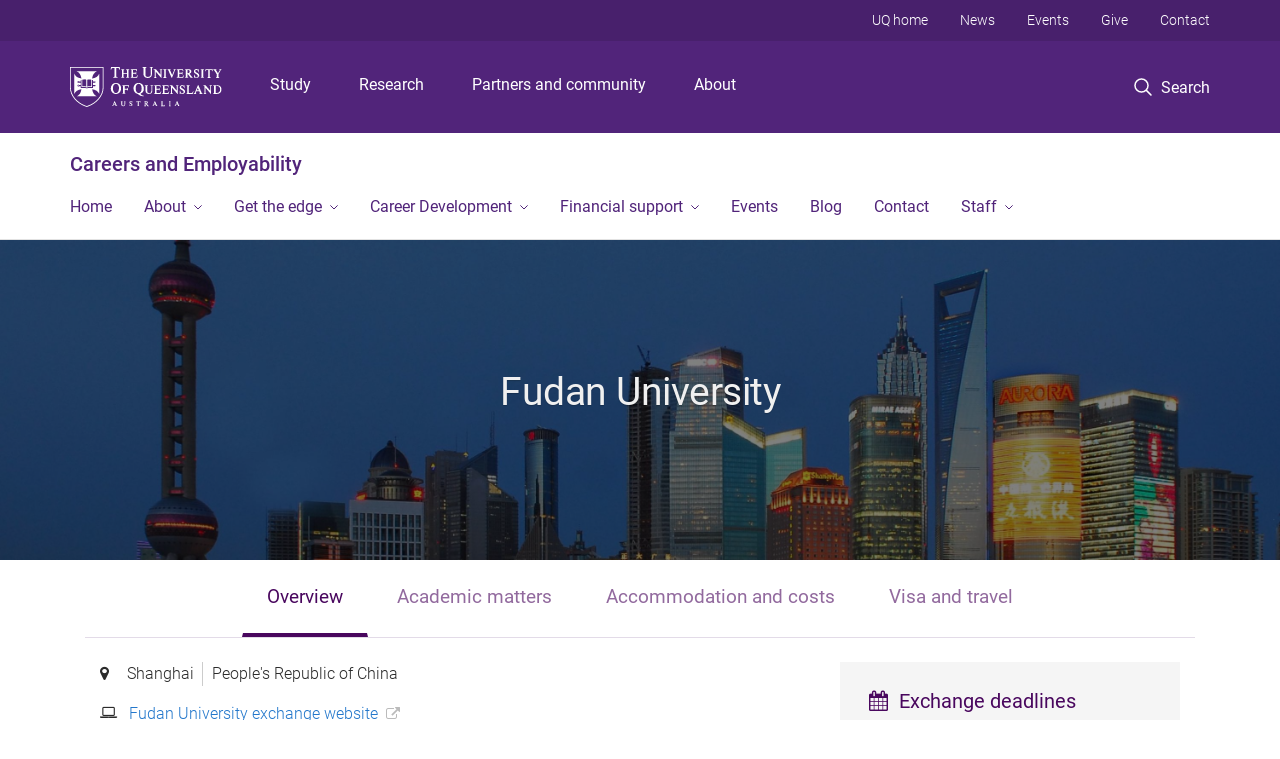

--- FILE ---
content_type: text/html; charset=utf-8
request_url: https://employability.uq.edu.au/host/fudan-university
body_size: 17927
content:
<!DOCTYPE html>
<!--[if lt IE 7]> <html class="lt-ie9 lt-ie8 lt-ie7" lang="en" dir="ltr"> <![endif]-->
<!--[if IE 7]> <html class="lte-ie7 lt-ie9 lt-ie8" lang="en" dir="ltr"> <![endif]-->
<!--[if IE 8]> <html class="lte-ie8 lt-ie9" lang="en" dir="ltr"> <![endif]-->
<!--[if lte IE 9]> <html class="lte-ie9" lang="en" dir="ltr"> <![endif]-->
<!--[if gt IE 9]><!--> <html xmlns="http://www.w3.org/1999/xhtml" lang="en" dir="ltr"> <!--<![endif]-->
<head>
  <meta http-equiv="Content-Type" content="text/html; charset=utf-8" />
<link rel="shortcut icon" href="https://employability.uq.edu.au/sites/all/themes/custom/uq_standard/favicon.ico" type="image/vnd.microsoft.icon" />
<meta name="viewport" content="width=device-width,initial-scale=1" />
<link rel="apple-touch-icon" href="https://static.uq.net.au/v4/logos/corporate/uq-apple-touch-icon.png" type="image/png" />
<meta name="generator" content="Drupal 7 (https://www.drupal.org)" />
<link rel="canonical" href="https://employability.uq.edu.au/host/fudan-university" />
<link rel="shortlink" href="https://employability.uq.edu.au/node/6377" />
<meta property="og:title" content="Fudan University" />
<meta property="og:updated_time" content="2025-11-12T10:51:53+10:00" />
<meta property="article:published_time" content="2018-05-03T10:06:32+10:00" />
<meta property="article:modified_time" content="2025-11-12T10:51:53+10:00" />
<meta name="msvalidate.01" content="1D347AB66A45715B5302E84A9FACA1F6" />
  <title>Fudan University - Careers and Employability - University of Queensland</title>
  <style type="text/css" media="all">
@import url("https://employability.uq.edu.au/sites/all/modules/contrib/field_hidden/field_hidden.css?t0lwrx");
@import url("https://employability.uq.edu.au/sites/all/modules/custom/uq_components/core/uq_snippets/uq_snippets.css?t0lwrx");
@import url("https://employability.uq.edu.au/modules/user/user.css?t0lwrx");
@import url("https://employability.uq.edu.au/sites/all/modules/contrib/video_filter/video_filter.css?t0lwrx");
@import url("https://employability.uq.edu.au/sites/all/modules/custom/uq_components/components/uq_panel_feature/css/style.css?t0lwrx");
@import url("https://employability.uq.edu.au/sites/all/modules/contrib/ckeditor_image2/ckeditor_image2.theme.css?t0lwrx");
</style>
<style type="text/css" media="all">
@import url("https://employability.uq.edu.au/sites/all/modules/contrib/panels/css/panels.css?t0lwrx");
@import url("https://employability.uq.edu.au/sites/all/modules/contrib/taxonomy_access/taxonomy_access.css?t0lwrx");
</style>
<link type="text/css" rel="stylesheet" href="https://static.uq.net.au/v6/fonts/Roboto/roboto.css" media="all" />
<link type="text/css" rel="stylesheet" href="https://static.uq.net.au/latest/css/uqds_uq-standard.css?t0lwrx" media="all" />
<style type="text/css" media="all">
@import url("https://employability.uq.edu.au/sites/all/themes/custom/uq_standard/css/styles.css?t0lwrx");
</style>
<style type="text/css" media="print">
@import url("https://employability.uq.edu.au/sites/all/themes/custom/uq_standard/css/print.css?t0lwrx");
</style>
  <!--[if lt IE 9]>
  <script src="/sites/all/themes/custom/uq_standard/bower_components/html5shiv/dist/html5shiv.min.js"></script>
  <script src="/sites/all/themes/custom/uq_standard/bower_components/respond/dest/respond.min.js"></script>
  <![endif]-->
  <script type="text/javascript">
<!--//--><![CDATA[//><!--
(function(i,s,o,g,r,a,m){i["GoogleAnalyticsObject"]=r;i[r]=i[r]||function(){(i[r].q=i[r].q||[]).push(arguments)},i[r].l=1*new Date();a=s.createElement(o),m=s.getElementsByTagName(o)[0];a.async=1;a.src=g;m.parentNode.insertBefore(a,m)})(window,document,"script","https://www.google-analytics.com/analytics.js","ga");ga("create", "UA-1590516-1", {"cookieDomain":"auto"});ga("require", "linkid", "linkid.js");ga("set", "anonymizeIp", true);ga("send", "pageview");
//--><!]]>
</script>
</head>
<body class="html not-front not-logged-in no-sidebars page-node page-node- page-node-6377 node-type-uq-university-profile university-profile" >
  <div class="skip-link">
    <a href="#main-menu" tabindex="1" class="skip-link__link element-invisible element-focusable">Skip to menu</a>
    <a href="#main-content" class="skip-link__link element-invisible element-focusable">Skip to content</a>
    <a href="#site-footer" class="skip-link__link element-invisible element-focusable">Skip to footer</a>
  </div>
    <div class="region region-page-top">
    <noscript aria-hidden="true"><iframe src="https://www.googletagmanager.com/ns.html?id=GTM-NC7M38Q"
 height="0" width="0" style="display:none;visibility:hidden"></iframe></noscript>
  </div>
  
  

<header class="uq-header" data-gtm-category="Header">
  <div class="uq-header__container">
    <div class="uq-header__menu-toggle">
      <button type="button" class="nav-primary__toggle nav-primary__menu-toggle slide-menu__control"
        data-target="global-mobile-nav" data-action="toggle">Menu
      </button>
    </div>
    <div class="uq-header__logo">
      <a class="logo--large" href="https://www.uq.edu.au/">
        <img alt="The University of Queensland"
          src="https://static.uq.net.au/v11/logos/corporate/uq-logo--reversed.svg">
      </a>
    </div>
    <div class="uq-header__nav-primary" data-gtm-category="Primary header">
      <nav class="uq-header__nav-primary-container" aria-label="primary navigation">
        <ul class="uq-header__nav-primary-list">
                    <li class="uq-header__nav-primary-item"><a
              class="uq-header__nav-primary-link"
              href="https://study.uq.edu.au/"
              data-gtm-label="Study">Study</a>
            
          </li>
                    <li class="uq-header__nav-primary-item"><a
              class="uq-header__nav-primary-link"
              href="https://research.uq.edu.au/"
              data-gtm-label="Research">Research</a>
            
          </li>
                    <li class="uq-header__nav-primary-item"><a
              class="uq-header__nav-primary-link"
              href="https://partners-community.uq.edu.au"
              data-gtm-label="Partners and community">Partners and community</a>
            
          </li>
                    <li class="uq-header__nav-primary-item"><a
              class="uq-header__nav-primary-link"
              href="https://about.uq.edu.au/"
              data-gtm-label="About">About</a>
            
          </li>
                  </ul>
      </nav>
    </div>
    <div class="uq-header__search-toggle" data-gtm-category="Search">
      <button class="nav-primary__toggle nav-primary__search-toggle" data-gtm-action="Toggle">
        <div class="search-toggle__label">Search</div>
      </button>
    </div>
  </div>

  <!-- Mobile only navigation -->
  <nav class="slide-menu global-mobile-nav" id="global-mobile-nav" aria-label="primary navigation mobile">
    <div class="uq-site-header__title-container">
      <div class="uq-site-header__title-container__left">
        <a href="/" class="uq-site-header__title">Careers and Employability</a>
      </div>
    </div>
    <ul>
      <!-- site specific navigation -->
              <li data-gtm-category="Main navigation">
          <a href="/home" class="slide-menu__control"
            data-gtm-category="UQ Header"
            data-gtm-label="Home"
            aria-haspopup="true"
            aria-expanded="false"
            >
            Home          </a>
                    </li>
              <li data-gtm-category="Main navigation">
          <a href="/about" class="slide-menu__control"
            data-gtm-category="UQ Header"
            data-gtm-label="About"
            aria-haspopup="true"
            aria-expanded="false"
            >
            About          </a>
                          <ul>
                                                <li class='first__overview'>
                  <a href="/about" class="global-mobile-nav__audience-link slide-menu__control"
                      data-gtm-category="UQ Header"
                      data-gtm-label="About"
                      >
                      About                    </a>
                  </li>
                                                                              <li>
                        <a
                          href="https://employability.uq.edu.au/about/employability-framework"
                          data-gtm-label="The Employability Framework > The Employability Framework"
                        >
                          The Employability Framework                        </a>
                      </li>
                                                                              <li>
                        <a
                          href="/award"
                          data-gtm-label="Employability Award > Employability Award"
                        >
                          Employability Award                        </a>
                      </li>
                                                                              <li>
                        <a
                          href="/about/online-employability-course"
                          data-gtm-label="Online employability course > Online employability course"
                        >
                          Online employability course                        </a>
                      </li>
                                                                              <li>
                        <a
                          href="https://employers.careerhub.uq.edu.au/"
                          data-gtm-label="For employers > For employers"
                        >
                          For employers                        </a>
                      </li>
                                                                                                                          </ul>
                    </li>
              <li data-gtm-category="Main navigation">
          <a href="/get-the-edge" class="slide-menu__control"
            data-gtm-category="UQ Header"
            data-gtm-label="Get the edge"
            aria-haspopup="true"
            aria-expanded="false"
            >
            Get the edge          </a>
                          <ul>
                                                <li class='first__overview'>
                  <a href="/get-the-edge" class="global-mobile-nav__audience-link slide-menu__control"
                      data-gtm-category="UQ Header"
                      data-gtm-label="Get the edge"
                      >
                      Get the edge                    </a>
                  </li>
                                                                              <li>
                        <a
                          href="/internships"
                          data-gtm-label="Internships > Internships"
                        >
                          Internships                        </a>
                      </li>
                                                                              <li>
                        <a
                          href="/global-experiences"
                          data-gtm-label="Global Experiences > Global Experiences"
                        >
                          Global Experiences                        </a>
                      </li>
                                                                              <li>
                        <a
                          href="https://employability.uq.edu.au/student-staff-partnerships"
                          data-gtm-label="Student-Staff Partnerships > Student-Staff Partnerships"
                        >
                          Student-Staff Partnerships                        </a>
                      </li>
                                                                              <li>
                        <a
                          href="/summer-winter-research"
                          data-gtm-label="Research Experiences > Research Experiences"
                        >
                          Research Experiences                        </a>
                      </li>
                                                                              <li>
                        <a
                          href="https://my.uq.edu.au/mentoring"
                          data-gtm-label="Mentoring > Mentoring"
                        >
                          Mentoring                        </a>
                      </li>
                                                                              <li>
                        <a
                          href="/volunteering"
                          data-gtm-label="Volunteering > Volunteering"
                        >
                          Volunteering                        </a>
                      </li>
                                                                              <li>
                        <a
                          href="https://employability.uq.edu.au/digital-enrichment-badges"
                          data-gtm-label="Digital Enrichment Badges > Digital Enrichment Badges"
                        >
                          Digital Enrichment Badges                        </a>
                      </li>
                                                                              <li>
                        <a
                          href="https://employability.uq.edu.au/global-enrichment-experiences"
                          data-gtm-label="Global Enrichment Experiences > Global Enrichment Experiences"
                        >
                          Global Enrichment Experiences                        </a>
                      </li>
                                                                              <li>
                        <a
                          href="https://employability.uq.edu.au/student-representation"
                          data-gtm-label="Student Representation > Student Representation"
                        >
                          Student Representation                        </a>
                      </li>
                                                                              <li>
                        <a
                          href="https://employability.uq.edu.au/student-voice"
                          data-gtm-label="Student Voice > Student Voice"
                        >
                          Student Voice                        </a>
                      </li>
                                                                                                                          </ul>
                    </li>
              <li data-gtm-category="Main navigation">
          <a href="/career-development" class="slide-menu__control"
            data-gtm-category="UQ Header"
            data-gtm-label="Career Development"
            aria-haspopup="true"
            aria-expanded="false"
            >
            Career Development          </a>
                          <ul>
                                                <li class='first__overview'>
                  <a href="/career-development" class="global-mobile-nav__audience-link slide-menu__control"
                      data-gtm-category="UQ Header"
                      data-gtm-label="Career Development"
                      >
                      Career Development                    </a>
                  </li>
                                                                              <li>
                        <a
                          href="/career-development/plan-your-career"
                          data-gtm-label="Plan your career journey > Plan your career journey"
                        >
                          Plan your career journey                        </a>
                      </li>
                                                                              <li>
                        <a
                          href="/career-development/experiences-and-work"
                          data-gtm-label="Experiences and work > Experiences and work"
                        >
                          Experiences and work                        </a>
                      </li>
                                                                              <li>
                        <a
                          href="/career-development/recruitment-process"
                          data-gtm-label="Recruitment Process > Recruitment Process"
                        >
                          Recruitment Process                        </a>
                      </li>
                                                                              <li>
                        <a
                          href="/career-development/industry-connections"
                          data-gtm-label="Industry connections > Industry connections"
                        >
                          Industry connections                        </a>
                      </li>
                                                                              <li>
                        <a
                          href="https://employability.uq.edu.au/get-experiences/work-experience/diversityhub"
                          data-gtm-label="DiversityHub > DiversityHub"
                        >
                          DiversityHub                        </a>
                      </li>
                                                                              <li>
                        <a
                          href="https://employability.uq.edu.au/career-development/my-career-adviser"
                          data-gtm-label="My Career Adviser > My Career Adviser"
                        >
                          My Career Adviser                        </a>
                      </li>
                                                                              <li>
                        <a
                          href="https://employability.uq.edu.au/cuppaandcareers"
                          data-gtm-label="Cuppa and Careers > Cuppa and Careers"
                        >
                          Cuppa and Careers                        </a>
                      </li>
                                                                              <li>
                        <a
                          href="/career-development/events"
                          data-gtm-label="Events and Workshops > Events and Workshops"
                        >
                          Events and Workshops                        </a>
                      </li>
                                                                                                                          </ul>
                    </li>
              <li data-gtm-category="Main navigation">
          <a href="/financial-support" class="slide-menu__control"
            data-gtm-category="UQ Header"
            data-gtm-label="Financial support"
            aria-haspopup="true"
            aria-expanded="false"
            >
            Financial support          </a>
                          <ul>
                                                <li class='first__overview'>
                  <a href="/financial-support" class="global-mobile-nav__audience-link slide-menu__control"
                      data-gtm-category="UQ Header"
                      data-gtm-label="Financial support"
                      >
                      Financial support                    </a>
                  </li>
                                                                              <li>
                        <a
                          href="https://my.uq.edu.au/information-and-services/manage-my-program/fees-payments-and-refunds/fees-and-loans-domestic-students/os-help"
                          data-gtm-label="OS-HELP Loan > OS-HELP Loan"
                        >
                          OS-HELP Loan                        </a>
                      </li>
                                                                              <li>
                        <a
                          href="/exchange-funding"
                          data-gtm-label="Student exchange funding > Student exchange funding"
                        >
                          Student exchange funding                        </a>
                      </li>
                                                                              <li>
                        <a
                          href="/financial-support/costs-and-funding-short-term-experiences"
                          data-gtm-label="Short-Term Experience Funding > Short-Term Experience Funding"
                        >
                          Short-Term Experience Funding                        </a>
                      </li>
                                                                              <li>
                        <a
                          href="/financial-support/new-colombo-plan-funding"
                          data-gtm-label="New Colombo Plan Funding > New Colombo Plan Funding"
                        >
                          New Colombo Plan Funding                        </a>
                      </li>
                                                                                                                          </ul>
                    </li>
              <li data-gtm-category="Main navigation">
          <a href="/events" class="slide-menu__control"
            data-gtm-category="UQ Header"
            data-gtm-label="Events"
            aria-haspopup="true"
            aria-expanded="false"
            >
            Events          </a>
                    </li>
              <li data-gtm-category="Main navigation">
          <a href="/news" class="slide-menu__control"
            data-gtm-category="UQ Header"
            data-gtm-label="Blog"
            aria-haspopup="true"
            aria-expanded="false"
            >
            Blog          </a>
                    </li>
              <li data-gtm-category="Main navigation">
          <a href="/contact" class="slide-menu__control"
            data-gtm-category="UQ Header"
            data-gtm-label="Contact"
            aria-haspopup="true"
            aria-expanded="false"
            >
            Contact          </a>
                    </li>
              <li data-gtm-category="Main navigation">
          <a href="https://employability.uq.edu.au/staff-information" class="slide-menu__control"
            data-gtm-category="UQ Header"
            data-gtm-label="Staff"
            aria-haspopup="true"
            aria-expanded="false"
            >
            Staff          </a>
                          <ul>
                                                <li class='first__overview'>
                  <a href="https://employability.uq.edu.au/staff-information" class="global-mobile-nav__audience-link slide-menu__control"
                      data-gtm-category="UQ Header"
                      data-gtm-label="Staff"
                      >
                      Staff                    </a>
                  </li>
                                                                              <li>
                        <a
                          href="https://employability.uq.edu.au/staff/embed-career-development"
                          data-gtm-label="Career Development Embedding Request > Career Development Embedding Request"
                        >
                          Career Development Embedding Request                        </a>
                      </li>
                                                                              <li>
                        <a
                          href="https://employability.uq.edu.au/staff/work-integrated-learning-NEW"
                          data-gtm-label="Work Integrated Learning (WIL) - for staff > Work Integrated Learning (WIL) - for staff"
                        >
                          Work Integrated Learning (WIL) - for staff                        </a>
                      </li>
                                                                                                                          </ul>
                    </li>
            <!-- END : site specific navigation -->
            <li class="uq-header__newglobal-nav-item" data-gtm-category="Primary header">
        <a class="uq-header__newglobal-nav-link slide-menu__control"
          href="https://study.uq.edu.au/">Study</a>
              </li>
            <li class="uq-header__newglobal-nav-item" data-gtm-category="Primary header">
        <a class="uq-header__newglobal-nav-link slide-menu__control"
          href="https://research.uq.edu.au/">Research</a>
              </li>
            <li class="uq-header__newglobal-nav-item" data-gtm-category="Primary header">
        <a class="uq-header__newglobal-nav-link slide-menu__control"
          href="https://partners-community.uq.edu.au">Partners and community</a>
              </li>
            <li class="uq-header__newglobal-nav-item" data-gtm-category="Primary header">
        <a class="uq-header__newglobal-nav-link slide-menu__control"
          href="https://about.uq.edu.au/">About</a>
              </li>
                  <li class="uq-header__nav-secondary-item" data-gtm-category="Secondary header">
        <a class="uq-header__nav-secondary-link" href="https://www.uq.edu.au/">UQ home</a>
      </li>
            <li class="uq-header__nav-secondary-item" data-gtm-category="Secondary header">
        <a class="uq-header__nav-secondary-link" href="https://www.uq.edu.au/news/">News</a>
      </li>
            <li class="uq-header__nav-secondary-item" data-gtm-category="Secondary header">
        <a class="uq-header__nav-secondary-link" href="https://www.uq.edu.au/uq-events">Events</a>
      </li>
            <li class="uq-header__nav-secondary-item" data-gtm-category="Secondary header">
        <a class="uq-header__nav-secondary-link" href="https://alumni.uq.edu.au/giving/">Give</a>
      </li>
            <li class="uq-header__nav-secondary-item" data-gtm-category="Secondary header">
        <a class="uq-header__nav-secondary-link" href="https://contacts.uq.edu.au/">Contact</a>
      </li>
          </ul>
  </nav>
  <div class="uq-header__search" data-gtm-category="Search">
    <div class="uq-header__search-container">
      <form action="https://search.uq.edu.au/" method="get" data-gtm-action="Text search" data-gtm-form-action="">
        <fieldset>
          <div class="uq-header__search-query">
            <label for="edit-q" class="visually-hidden uq-header__search-query-label">Search term</label>
            <input type="text" id="edit-q" name="q" value="" maxlength="128" placeholder="Search by keyword" class="uq-header__search-query-input" data-gtm-trigger="change" data-gtm-form-search="">
            <span class="uq-header__search-query-button">
              <input type="submit" name="op" value="Search" class="uq-header__search-query-submit" data-gtm-trigger="click">
            </span>

                        <input type="hidden" value="https://employability.uq.edu.au" name="as_sitesearch" id="edit-as_sitesearch-on">
          </div>
        </fieldset>
      </form>
    </div>
  </div>
  <div class="uq-header__nav-secondary">
    <nav class="uq-header__nav-secondary-container">
      <ul class="uq-header__nav-secondary-list">
                <li class="uq-header__nav-secondary-item">
          <a
            href="https://www.uq.edu.au/"
            class="uq-header__nav-secondary-link"
            data-gtm-category="Secondary header"
            data-gtm-label="UQ home"
          >
            UQ home          </a>
        </li>
                <li class="uq-header__nav-secondary-item">
          <a
            href="https://www.uq.edu.au/news/"
            class="uq-header__nav-secondary-link"
            data-gtm-category="Secondary header"
            data-gtm-label="News"
          >
            News          </a>
        </li>
                <li class="uq-header__nav-secondary-item">
          <a
            href="https://www.uq.edu.au/uq-events"
            class="uq-header__nav-secondary-link"
            data-gtm-category="Secondary header"
            data-gtm-label="Events"
          >
            Events          </a>
        </li>
                <li class="uq-header__nav-secondary-item">
          <a
            href="https://alumni.uq.edu.au/giving/"
            class="uq-header__nav-secondary-link"
            data-gtm-category="Secondary header"
            data-gtm-label="Give"
          >
            Give          </a>
        </li>
                <li class="uq-header__nav-secondary-item">
          <a
            href="https://contacts.uq.edu.au/"
            class="uq-header__nav-secondary-link"
            data-gtm-category="Secondary header"
            data-gtm-label="Contact"
          >
            Contact          </a>
        </li>
              </ul>
    </nav>
  </div>
</header>

  <div class="uq-site-header">
  <div class="uq-site-header__title-container">
    <div class="uq-site-header__title-container__left">
      <a href="/" class="uq-site-header__title">Careers and Employability</a>
    </div>
    <div class="uq-site-header__title-container__right">
      <button class="uq-site-header__navigation-toggle jsNavToggle" data-gtm-action="Toggle">Menu</button>
    </div>
  </div>
  <div class="uq-site-header__navigation-container">
    <nav class="uq-site-header__navigation" aria-label="Site navigation" id="jsNav">
      <ul class="uq-site-header__navigation__list uq-site-header__navigation__list--level-1">
                <li class="uq-site-header__navigation__list-item
                            ">
          <a href="/home" aria-haspopup="true" aria-expanded="false"
            class="uq-site-header__navigation__list-link">
            Home          </a>
                  </li>
                <li class="uq-site-header__navigation__list-item
              uq-site-header__navigation__list-item--has-subnav              ">
          <a href="/about" aria-haspopup="true" aria-expanded="false"
            class="uq-site-header__navigation__list-link">
            About          </a>
                    <button class="uq-site-header__navigation__sub-toggle" data-gtm-action="Toggle"><span
              class="visually-hidden">Show About sub-navigation</span></button>
          <ul class="uq-site-header__navigation__list uq-site-header__navigation__list--level-2"
            aria-label="Study sub-navigation">
                                          <li class="uq-site-header__navigation__list-item">
                  <a href="https://employability.uq.edu.au/about/employability-framework">
                    The Employability Framework                  </a>
                </li>
                                                        <li class="uq-site-header__navigation__list-item">
                  <a href="/award">
                    Employability Award                  </a>
                </li>
                                                        <li class="uq-site-header__navigation__list-item">
                  <a href="/about/online-employability-course">
                    Online employability course                  </a>
                </li>
                                                        <li class="uq-site-header__navigation__list-item">
                  <a href="https://employers.careerhub.uq.edu.au/">
                    For employers                  </a>
                </li>
                                                                                        </ul>
                  </li>
                <li class="uq-site-header__navigation__list-item
              uq-site-header__navigation__list-item--has-subnav              ">
          <a href="/get-the-edge" aria-haspopup="true" aria-expanded="false"
            class="uq-site-header__navigation__list-link">
            Get the edge          </a>
                    <button class="uq-site-header__navigation__sub-toggle" data-gtm-action="Toggle"><span
              class="visually-hidden">Show Get the edge sub-navigation</span></button>
          <ul class="uq-site-header__navigation__list uq-site-header__navigation__list--level-2"
            aria-label="Study sub-navigation">
                                          <li class="uq-site-header__navigation__list-item">
                  <a href="/internships">
                    Internships                  </a>
                </li>
                                                        <li class="uq-site-header__navigation__list-item">
                  <a href="/global-experiences">
                    Global Experiences                  </a>
                </li>
                                                        <li class="uq-site-header__navigation__list-item">
                  <a href="https://employability.uq.edu.au/student-staff-partnerships">
                    Student-Staff Partnerships                  </a>
                </li>
                                                        <li class="uq-site-header__navigation__list-item">
                  <a href="/summer-winter-research">
                    Research Experiences                  </a>
                </li>
                                                        <li class="uq-site-header__navigation__list-item">
                  <a href="https://my.uq.edu.au/mentoring">
                    Mentoring                  </a>
                </li>
                                                        <li class="uq-site-header__navigation__list-item">
                  <a href="/volunteering">
                    Volunteering                  </a>
                </li>
                                                        <li class="uq-site-header__navigation__list-item">
                  <a href="https://employability.uq.edu.au/digital-enrichment-badges">
                    Digital Enrichment Badges                  </a>
                </li>
                                                        <li class="uq-site-header__navigation__list-item">
                  <a href="https://employability.uq.edu.au/global-enrichment-experiences">
                    Global Enrichment Experiences                  </a>
                </li>
                                                        <li class="uq-site-header__navigation__list-item">
                  <a href="https://employability.uq.edu.au/student-representation">
                    Student Representation                  </a>
                </li>
                                                        <li class="uq-site-header__navigation__list-item">
                  <a href="https://employability.uq.edu.au/student-voice">
                    Student Voice                  </a>
                </li>
                                                                                        </ul>
                  </li>
                <li class="uq-site-header__navigation__list-item
              uq-site-header__navigation__list-item--has-subnav              ">
          <a href="/career-development" aria-haspopup="true" aria-expanded="false"
            class="uq-site-header__navigation__list-link">
            Career Development          </a>
                    <button class="uq-site-header__navigation__sub-toggle" data-gtm-action="Toggle"><span
              class="visually-hidden">Show Career Development sub-navigation</span></button>
          <ul class="uq-site-header__navigation__list uq-site-header__navigation__list--level-2"
            aria-label="Study sub-navigation">
                                          <li class="uq-site-header__navigation__list-item">
                  <a href="/career-development/plan-your-career">
                    Plan your career journey                  </a>
                </li>
                                                        <li class="uq-site-header__navigation__list-item">
                  <a href="/career-development/experiences-and-work">
                    Experiences and work                  </a>
                </li>
                                                        <li class="uq-site-header__navigation__list-item">
                  <a href="/career-development/recruitment-process">
                    Recruitment Process                  </a>
                </li>
                                                        <li class="uq-site-header__navigation__list-item">
                  <a href="/career-development/industry-connections">
                    Industry connections                  </a>
                </li>
                                                        <li class="uq-site-header__navigation__list-item">
                  <a href="https://employability.uq.edu.au/get-experiences/work-experience/diversityhub">
                    DiversityHub                  </a>
                </li>
                                                        <li class="uq-site-header__navigation__list-item">
                  <a href="https://employability.uq.edu.au/career-development/my-career-adviser">
                    My Career Adviser                  </a>
                </li>
                                                        <li class="uq-site-header__navigation__list-item">
                  <a href="https://employability.uq.edu.au/cuppaandcareers">
                    Cuppa and Careers                  </a>
                </li>
                                                        <li class="uq-site-header__navigation__list-item">
                  <a href="/career-development/events">
                    Events and Workshops                  </a>
                </li>
                                                                                        </ul>
                  </li>
                <li class="uq-site-header__navigation__list-item
              uq-site-header__navigation__list-item--has-subnav              ">
          <a href="/financial-support" aria-haspopup="true" aria-expanded="false"
            class="uq-site-header__navigation__list-link">
            Financial support          </a>
                    <button class="uq-site-header__navigation__sub-toggle" data-gtm-action="Toggle"><span
              class="visually-hidden">Show Financial support sub-navigation</span></button>
          <ul class="uq-site-header__navigation__list uq-site-header__navigation__list--level-2"
            aria-label="Study sub-navigation">
                                          <li class="uq-site-header__navigation__list-item">
                  <a href="https://my.uq.edu.au/information-and-services/manage-my-program/fees-payments-and-refunds/fees-and-loans-domestic-students/os-help">
                    OS-HELP Loan                  </a>
                </li>
                                                        <li class="uq-site-header__navigation__list-item">
                  <a href="/exchange-funding">
                    Student exchange funding                  </a>
                </li>
                                                        <li class="uq-site-header__navigation__list-item">
                  <a href="/financial-support/costs-and-funding-short-term-experiences">
                    Short-Term Experience Funding                  </a>
                </li>
                                                        <li class="uq-site-header__navigation__list-item">
                  <a href="/financial-support/new-colombo-plan-funding">
                    New Colombo Plan Funding                  </a>
                </li>
                                                                                        </ul>
                  </li>
                <li class="uq-site-header__navigation__list-item
                            ">
          <a href="/events" aria-haspopup="true" aria-expanded="false"
            class="uq-site-header__navigation__list-link">
            Events          </a>
                  </li>
                <li class="uq-site-header__navigation__list-item
                            ">
          <a href="/news" aria-haspopup="true" aria-expanded="false"
            class="uq-site-header__navigation__list-link">
            Blog          </a>
                  </li>
                <li class="uq-site-header__navigation__list-item
                            ">
          <a href="/contact" aria-haspopup="true" aria-expanded="false"
            class="uq-site-header__navigation__list-link">
            Contact          </a>
                  </li>
                <li class="uq-site-header__navigation__list-item
              uq-site-header__navigation__list-item--has-subnav              ">
          <a href="https://employability.uq.edu.au/staff-information" aria-haspopup="true" aria-expanded="false"
            class="uq-site-header__navigation__list-link">
            Staff          </a>
                    <button class="uq-site-header__navigation__sub-toggle" data-gtm-action="Toggle"><span
              class="visually-hidden">Show Staff sub-navigation</span></button>
          <ul class="uq-site-header__navigation__list uq-site-header__navigation__list--level-2"
            aria-label="Study sub-navigation">
                                          <li class="uq-site-header__navigation__list-item">
                  <a href="https://employability.uq.edu.au/staff/embed-career-development">
                    Career Development Embedding Request                  </a>
                </li>
                                                        <li class="uq-site-header__navigation__list-item">
                  <a href="https://employability.uq.edu.au/staff/work-integrated-learning-NEW">
                    Work Integrated Learning (WIL) - for staff                  </a>
                </li>
                                                                                        </ul>
                  </li>
              </ul>
    </nav>
  </div>
</div>

<div class="page">
  
  
    <a id="main-content"></a>
  <div class="page__content clearfix">
      <div class="region region-content">
    <div id="block-system-main" class="block block-system">

    
  <div class="content" class="block__content">
    
  <div class="layout-region__top">
    <div class="panel-pane pane-node-content"  >
  
    

<div class="panel-pane__content">
  <div class="hero-banner node node-uq-university-profile hero-banner--university-profile hero-banner--dark-tint hero-banner--thin view-mode-hero_banner" style="background-image: url('/files/44840/PRC_Shanghai1.jpg');">
  <div class="hero-banner__container">
    <div class="hero-banner__content">
            <div class="hero-banner__title"><div class="field field-name-title field-type-ds field-label-hidden"><div class="field-items"><div class="field-item even"><h1>Fudan University</h1></div></div></div></div>
      
          </div>
  </div>
</div>
</div>


</div>
  </div>

  <div class="row">
    <div class="layout-region__main large-12 columns"><div class="panel-pane pane-block pane-quicktabs-uq-university-profile-tabs"  >
  
    

<div class="panel-pane__content">
  <div  id="quicktabs-uq_university_profile_tabs" class="quicktabs-style-uq-basic tabs--foundation tabs--centered tabs--content-row tabs--space-content tabs--0 tabs--0 tabs--0"><ul class="tabs tabs__list" role="tablist" data-tab="" data-options=""><li role="presentation" class="tab-title tabs-list__tab tab--overview first" aria-selected="false" aria-controls="qt-uq_university_profile_tabs-foundation-tabs-0" tabindex="0"><a  href="#qt-uq_university_profile_tabs-foundation-tabs-1" class="tabs__link" role="tab">Overview</a></li>
<li role="presentation" class="tab-title tabs-list__tab tab--academic-matters" aria-selected="false" aria-controls="qt-uq_university_profile_tabs-foundation-tabs-1" tabindex="0"><a  href="#qt-uq_university_profile_tabs-foundation-tabs-2" class="tabs__link" role="tab">Academic matters</a></li>
<li role="presentation" class="tab-title tabs-list__tab tab--accommodation-and-costs" aria-selected="false" aria-controls="qt-uq_university_profile_tabs-foundation-tabs-2" tabindex="0"><a  href="#qt-uq_university_profile_tabs-foundation-tabs-3" class="tabs__link" role="tab">Accommodation and costs</a></li>
<li role="presentation" class="tab-title tabs-list__tab tab--visa-and-travel last" aria-selected="false" aria-controls="qt-uq_university_profile_tabs-foundation-tabs-3" tabindex="0"><a  href="#qt-uq_university_profile_tabs-foundation-tabs-4" class="tabs__link" role="tab">Visa and travel</a></li>
</ul><div class="tabs-content tabs__content"><div  id="qt-uq_university_profile_tabs-foundation-tabs-1" class="content tab__content" role="tabpanel"><div id="block-panels-mini-uq-university-profile-overview" class="block block-panels-mini">

    
  <div class="content" class="block__content">
    

  <div class="row">
    <div class="layout-region__main large-8 columns"><div class="panel-pane pane-entity-field pane-node-field-uq-university-city university-profile__city"  >
  
    

<div class="panel-pane__content">
  <div class="field field-name-field-uq-university-city field-type-text field-label-hidden"><div class="field-items"><div class="field-item even">Shanghai</div></div></div></div>


</div>
<div class="panel-separator"></div><div class="panel-pane pane-entity-field pane-node-field-uq-university-country university-profile__country"  >
  
    

<div class="panel-pane__content">
  People&#039;s Republic of China</div>


</div>
<div class="panel-separator"></div><div class="panel-pane pane-entity-field pane-node-field-uq-university-website university-profile__website"  >
  
    

<div class="panel-pane__content">
  <a href="http://www.fao.fudan.edu.cn/15877/list.htm" class="link--external" rel="nofollow" target="_blank">Fudan University exchange website</a></div>


</div>
<div class="panel-separator"></div><div class="panel-pane pane-custom pane-1 university-profile__u21-link"  >
  
    

<div class="panel-pane__content">
  <p><a class="link--external" href="http://www.universitas21.com/" rel="external">Universitas 21</a></p></div>


</div>
<div class="panel-separator"></div><div class="panel-pane pane-entity-field pane-node-field-uq-university-language university-profile__languages"  >
  
      <div class="panel-pane__title">
    <h2 class="pane-title">
    Language of instruction  </h2>
</div>
  

<div class="panel-pane__content">
  <div class="field field-name-field-uq-university-language field-type-taxonomy-term-reference field-label-hidden"><div class="field-items"><div class="field-item even">Chinese</div><div class="field-item odd">English</div></div></div></div>


</div>
<div class="panel-separator"></div><div class="panel-pane pane-entity-field pane-node-field-uq-university-description university-profile__description"  >
  
    

<div class="panel-pane__content">
  <div class="field field-name-field-uq-university-description field-type-text-long field-label-hidden"><div class="field-items"><div class="field-item even"><p><img alt="" height="18" src="/files/187773/11people.png" width="18" />   Generally available as a second or third preference.</p><p>Fudan University was one of the first modern institutions of higher education in China. It is ranked within the Top 200 universities worldwide. Over the past hundred years, the school has made outstanding contributions to the country by developing talent, innovating in science and technology, carrying forward civilisation, and serving society.</p><p>Fudan University is widely known for its campus culture of freedom, rich variety, and forward progress.</p></div></div></div></div>


</div>
<div class="panel-separator"></div><div class="panel-pane pane-entity-field pane-node-field-uq-university-sem-dates university-profile__semester-dates"  >
  
      <div class="panel-pane__title">
    <h2 class="pane-title">
    Semester dates  </h2>
</div>
  

<div class="panel-pane__content">
  <div class="field field-name-field-uq-university-sem-dates field-type-text-long field-label-hidden"><div class="field-items"><div class="field-item even"><table style="width:500px"><tbody><tr><td><strong>UQ Semester</strong></td><td><strong>Host Semester</strong></td><td><strong>Dates</strong></td></tr><tr><td>Semester 1</td><td>Spring Semester (Term 2)</td><td>February–July</td></tr><tr><td>Semester 2</td><td>Fall Semester (Term 1)</td><td>September–January</td></tr></tbody></table><p>View the <a class="link--external" href="http://www.fao.fudan.edu.cn/1616/list.htm" target="_blank">Fudan University academic calendar</a>.</p></div></div></div></div>


</div>
<div class="panel-separator"></div><div class="panel-pane pane-entity-field pane-node-field-uq-university-guides university-profile__additional-info"  >
  
      <div class="panel-pane__title">
    <h2 class="pane-title">
    Guides and additional information  </h2>
</div>
  

<div class="panel-pane__content">
  <div class="field field-name-field-uq-university-guides field-type-text-long field-label-hidden"><div class="field-items"><div class="field-item even"><p>Fudan University has online resources to help get more from your exchange:</p><ul><li><a class="link--external" href="http://www.fso.fudan.edu.cn/ziliao.htm" target="_blank">International students office information forms</a></li><li><a href="/files/208130/Fudan%20University_Factsheet_2025_2026.pdf" target="_blank">Exchange program fact sheet</a></li><li><a href="/files/66030/Fudan%20-%20School%20of%20Management%20Fact%20Sheet%202018.pdf" target="_blank">School of Management fact sheet</a></li><li><a href="/files/208131/Fudan-Graduate-Exchange-FactSheet-2025-2026.pdf" target="_blank">MBA fact sheet</a></li></ul></div></div></div></div>


</div>
<div class="panel-separator"></div><div class="panel-pane pane-entity-field pane-node-field-uq-university-campuses university-profile__campuses"  >
  
      <div class="panel-pane__title">
    <h2 class="pane-title">
    Campuses  </h2>
</div>
  

<div class="panel-pane__content">
  <div class="field field-name-field-uq-university-campuses field-type-text-long field-label-hidden"><div class="field-items"><div class="field-item even"><p>Fudan University's main campus area, located in Shanghai, consists of the:</p><ul><li>Handan Street campus</li><li>Jiangwan New campus</li></ul><p>There are also 2 side campuses:</p><ul><li>Fenglin campus</li><li>Zhangjiang campus</li></ul></div></div></div></div>


</div>
</div>
    <div class="layout-region__right large-4 columns"><div class="panel-pane pane-custom pane-2"  >
  
    

<div class="panel-pane__content">
  <div class="pane pane--shaded">
	<h3 class="pane__title icon icon-calendar icon--prefix">Exchange deadlines</h3>

	<p><div class="uq-snippet">
    <p><strong>Application for Exchange in UQ Semester 1:</strong><br><strong>Open:</strong> 24 April (for Semester 1 of the following year)<br><strong>Close:</strong> 31 May (for Semester 1 of the following year)</p><p><strong>Application for Exchange in UQ Semester 2:</strong><br><strong>Open:</strong> 24 September (for Semester 2 of the following year)<br><strong>Close:</strong>&nbsp;31 October (for Semester 2 of the following year)<br><strong>Last Chance Apps Close: </strong>31 January 2026 for Sem 2, 2026 exchange</p></div>
</p>
</div>
</div>


</div>
<div class="panel-separator"></div><div class="panel-pane pane-custom pane-3"  >
  
    

<div class="panel-pane__content">
  <p><div class="uq-snippet">
    <p><a class="button expand button--outline" href="/student-exchange/find-host">Go back to search</a></p>

<p><a class="button expand" href="/get-edge/global-experiences/semester-based-exchange/applying-exchange" target="_blank">How to apply</a></p>

<p><a class="button expand button--outline" href="https://studenthub.uq.edu.au/students/appointments/app/topic/207?siteId=1">Book your Global Experiences Appointment</a></p>

<p><a href="https://www.vision6.com.au/em/forms/subscribe.php?db=451450&amp;s=172237&amp;a=59633&amp;k=f535bc3" target="_blank">&nbsp;Report any problems with this web page</a></p>
</div>
</p>
</div>


</div>
</div>
  </div>

  </div>
</div>
</div><div  id="qt-uq_university_profile_tabs-foundation-tabs-2" class="content tab__content" role="tabpanel"><div id="block-panels-mini-uq-university-profile-acad-matt" class="block block-panels-mini">

    
  <div class="content" class="block__content">
    

  <div class="row">
    <div class="layout-region__main large-8 columns"><div class="panel-pane pane-entity-field pane-node-field-uq-university-fte university-profile__fte"  >
  
      <div class="panel-pane__title">
    <h2 class="pane-title">
    Full-time study load  </h2>
</div>
  

<div class="panel-pane__content">
  <div class="field field-name-field-uq-university-fte field-type-text-long field-label-hidden"><div class="field-items"><div class="field-item even"><p><strong>Discipline-focused study</strong> (including MBA at the School of Management):</p><p>4 courses per semester at Fudan University is equivalent to 8 UQ units.</p><p><strong>Chinese Language Program</strong> (depends on the level):</p><p>18-22 class hours per week for 16 weeks (approx 288 - 352 hours) is equivalent to 8 UQ units.</p></div></div></div></div>


</div>
<div class="panel-separator"></div><div class="panel-pane pane-entity-field pane-node-field-uq-university-min-reqs university-profile__min-requirements"  >
  
      <div class="panel-pane__title">
    <h2 class="pane-title">
    Host university requirements  </h2>
</div>
  

<div class="panel-pane__content">
  <div class="field field-name-field-uq-university-min-reqs field-type-text-long field-label-hidden"><div class="field-items"><div class="field-item even"><p><strong>GPA</strong><br />You will need a minimum cumulative GPA of 5.25 to study at Fudan University (as General Advanced Student or Senior Advanced Student).</p><p>To study the full-time Chinese language program at Fudan University, you will need a minimum cumulative GPA of 4.5.</p><p><strong>Language</strong><br />Students looking to study courses taught in Chinese must have a new HSK band 6 (score above 220) language skills or above.</p><p><strong>Study Options</strong><br />Only studying the Chinese language is possible at Fudan currently. Further details are outlined in the Additional Academic Information section below.</p><p><strong>Other Requirements </strong><br />Fudan can host students from China, Hong Kong, Macao, and Taiwan, but these students will NOT have access to on-campus housing. </p><p><strong>Note</strong>: Host university eligibility criteria are at the discretion of the host and may change without notice.  </p></div></div></div></div>


</div>
<div class="panel-separator"></div><div class="panel-pane pane-entity-field pane-node-field-uq-university-find-courses university-profile__find-courses"  >
  
      <div class="panel-pane__title">
    <h2 class="pane-title">
    Find courses  </h2>
</div>
  

<div class="panel-pane__content">
  <div class="field field-name-field-uq-university-find-courses field-type-text-long field-label-hidden"><div class="field-items"><div class="field-item even"><p>Search the <a class="link--external" href="http://www.fao.fudan.edu.cn/1619/list.htm" target="_blank">Fudan University course catalogue</a>. </p><p>*Not available at this time* MBA course list at the Fudan School of Management (<a href="/files/111045/Fudan%20School%20of%20Management%20MBA_Spring%202020%20course%20list.pdf" target="_blank">Spring semester/UQ Semester 1</a> and <a href="/files/111039/Fudan%20School%20of%20Management%20MBA_Fall%202019%20course%20list.pdf" target="_blank">Fall semester/UQ Semester 2</a>, refer to the Additional Academic Information section below for course profiles). </p><p><div class="uq-snippet">
    <p>Crosscheck the courses you found in the host course catalogue with the&nbsp;<a href="http://creditprecedents.app.uq.edu.au/" target="_blank">Credit Precedent Database</a> to see if UQ credit has previously been granted. The database should be used as a general guide only. Few courses from each host will be in the database and many course precedents in the database may have expired. Note, the credit precedent database does not replace the host course catalogue. If a course is not listed in the CPD, you can still ask for it to be assessed on your study plan.</p></div>
</p></div></div></div></div>


</div>
<div class="panel-separator"></div><div class="panel-pane pane-entity-field pane-node-field-uq-university-study-areas university-profile__study-areas"  >
  
      <div class="panel-pane__title">
    <h2 class="pane-title">
    Study areas taught in English  </h2>
</div>
  

<div class="panel-pane__content">
  <div  class="paragraphs-items paragraphs-items-view-mode-full paragraphs-items-field-field-uq-university-study-areas uq-university-profile-wrapper"><div><div><div class="entity entity-paragraphs-item paragraphs-item-uq-study-areas">
  <div class="content">
        <div class="field field-name-field-uq-study-areas-study-level field-type-taxonomy-term-reference field-label-hidden study-areas__study-level"><div class="field-items"><div class="field-item even">Undergraduate</div></div></div><div class="field field-name-field-uq-study-areas-areas field-type-taxonomy-term-reference field-label-hidden study-areas__area-of-study"><div class="field-items"><div class="field-item even">Chinese</div></div></div>  </div>
</div>
</div></div></div></div>


</div>
<div class="panel-separator"></div><div class="panel-pane pane-entity-field pane-node-field-uq-university-restrictions university-profile__course-restrictions"  >
  
    

<div class="panel-pane__content">
  <div class="field field-name-field-uq-university-restrictions field-type-text-long field-label-hidden"><div class="field-items"><div class="field-item even"><div class="accordion" aria-label="Accordion button group" role="presentation"><div class="accordion__item"><h2 aria-expanded="false" aria-controls="content-2" id="accordion-title-2" class="accordion__toggle">Academic restrictions</h2>
<div role="region" aria-hidden="true" id="content-2" aria-labelledby="accordion-title-2" class="accordion__content"><p>*Not available at this time*  Students can take courses from multiple faculties, as long as the courses can be successfully applied online during the Fudan course enrolment period. </p><p><strong>Disciplines/Faculties Restrictions   </strong><br />*Not available at this time* MBA exchange programs at Fudan <a class="link--external" href="http://www.fdsm.fudan.edu.cn/En/" target="_blank">School of Management</a>:</p><ul><li>Offering courses from the following programs: <a class="link--external" href="https://www.fdsm.fudan.edu.cn/fdimba/" target="_blank">Fudan IMBA</a>, <a class="link--external" href="https://www.fbe.hku.hk/imba/" target="_blank">Fudan-HKU IMBA</a>, <a class="link--external" href="https://www.fdsm.fudan.edu.cn/nwmba/en/index.html" target="_blank">Fudan-BI MBA</a>, <a class="link--external" href="https://www.london.edu/masters-degrees/global-masters-in-management#.WlR9HbKGOUl" target="_blank">Fudan-LBS Global Masters</a>. </li><li>Only available to current MBA students.</li><li>Some MBA programs require work experience, such as Fudan-HKU IMBA and Fudan-BI MBA, and students need to have at least 4 years of work experience (internship, part-time, or full-time).</li><li>Only 1 place in this program is available each semester.</li><li>Courses in the Fudan MBA program are taught in Chinese. </li><li>Exchange students are able to choose electives from the MBA English programs, including Fudan International MBA, Fudan-HKU MBA, Fudan-BI MBA, and Fudan-LBS Global Masters.</li><li>Students must have attended at least 70% of classes to be eligible for the final exams. </li><li>Chinese nationals (including Hong Kong, Macao, Taiwan) will not be accepted by the Fudan School of Management, unless they have been away from their home country for more than 6 years. </li></ul></div></div></div></div></div></div></div>


</div>
<div class="panel-separator"></div><div class="panel-pane pane-entity-field pane-node-field-uq-university-acad-info university-profile__additional-academic-info"  >
  
    

<div class="panel-pane__content">
  <div class="field field-name-field-uq-university-acad-info field-type-text-long field-label-hidden"><div class="field-items"><div class="field-item even"><div class="accordion" aria-label="Accordion button group" role="presentation"><div class="accordion__item"><h2 aria-expanded="false" aria-controls="content-2" id="accordion-title-2" class="accordion__toggle">Additional academic information</h2>
<div role="region" aria-hidden="true" id="content-2" aria-labelledby="accordion-title-2" class="accordion__content"><p><strong>Study Option Details</strong><br />You must choose one of four study options listed below:</p><p>    1. <strong>Chinese Language Students </strong>- could ONLY take Chinese Language courses (no other regular courses);</p><ul><li>Students will be enrolled in a series of courses in Listening, Speaking, Reading, and Writing available at 10 levels from A (beginner) to J (advanced).   </li><li><a class="link--external" href="http://www.fao.fudan.edu.cn/30/63/c1619a12387/page.htm" target="_blank">Couse details</a> (please scroll down to the "Language Student" section; or download and view the course detail of <a href="/files/90266/Fudan%20CHN%20language%20program%20A-B.pdf" target="_blank">A-B</a>, <a href="/files/90272/Fudan%20CHN%20language%20program%20C.pdf" target="_blank">C</a>, <a href="/files/90278/Fudan%20CHN%20language%20program%20D.pdf" target="_blank">D</a>, <a href="/files/90281/Fudan%20CHN%20language%20program%20E.pdf" target="_blank">E</a>, <a href="/files/90284/Fudan%20CHN%20language%20program%20F.pdf" target="_blank">F</a>, <a href="/files/90287/Fudan%20CHN%20language%20program%20G.pdf" target="_blank">G</a>, <a href="/files/90293/Fudan%20CHN%20language%20program%20H.pdf" target="_blank">H</a>, <a href="/files/92053/Fudan%20-%20I%20level%20CHN%20course%20info.pdf" target="_blank">I</a>, and <a href="/files/92059/Fudan%20-%20J%20level%20CHN%20course%20info.pdf" target="_blank">J</a> language classes).</li><li>Students will need to choose two levels of language class per semester to attend at Fudan (eg: A-B, C-D, E-F, G-H, I-J). </li></ul><p>    2.  *Not available at this time* <strong>General Advanced Students</strong> - could take undergraduate-level<strong> </strong>courses, plus a maximum of ONE Chinese Language course as an option.</p><ul><li>Chinese Language courses are available at 3 levels: <a href="/files/132681/Fudan_Elementary%20level%20Chinese%20language%20course%20syllabus%20for%20General%20Advanced%20Students.pdf" target="_blank">Elementary</a>, <a href="/files/132684/Fudan_Intermediate%20level%20Chinese%20language%20course%20syllabus%20for%20General%20Advanced%20Students.pdf" target="_blank">Intermediate</a>, and <a href="/files/132678/Fudan_Advanced%20level%20Chinese%20language%20course%20syllabus%20for%20General%20Advanced%20Students.pdf" target="_blank">Advanced</a> (no English version course syllabus available for Advanced level). </li></ul><p>    3.   *Not available at this time* <strong>Senior Advanced Students </strong>- could take postgraduate-level<strong> </strong>courses, plus available Chinese Language courses if applicable.</p><p>    4. *Not available at this time* Fudan <strong>School of Management MBA exchange</strong>:</p><ul><li>MBA course syllabus for English-taught courses: <a class="link--external" href="https://drive.google.com/open?id=1YT6RqUQYj_YNj012oLhebLvroAgREQgE" target="_blank">Fall 2019</a> (UQ Sem 2), and <a class="link--external" href="https://drive.google.com/open?id=1kepEhL-24mZrCipT28YtqGq1BfHHBfOx" target="_blank">Spring 2020</a> (UQ Sem 1). The course list/syllabus will be updated in July for the Fall semester, and December for the Spring semester. </li></ul><p><br /><strong>Additional Academic Resources</strong><br />Fudan University has online resources to help navigate their academic policies:</p><ul><li><a class="link--external" href="https://ogp.fudan.edu.cn/26/3c/c16092a140860/page.htm" target="_blank">Grading system</a> at Fudan</li></ul></div></div></div></div></div></div></div>


</div>
</div>
    <div class="layout-region__right large-4 columns"><div class="panel-pane pane-custom pane-4"  >
  
    

<div class="panel-pane__content">
  <div class="pane pane--shaded">
	<h3 class="pane__title icon icon-calendar icon--prefix">Exchange deadlines</h3>

	<p><div class="uq-snippet">
    <p><strong>Application for Exchange in UQ Semester 1:</strong><br><strong>Open:</strong> 24 April (for Semester 1 of the following year)<br><strong>Close:</strong> 31 May (for Semester 1 of the following year)</p><p><strong>Application for Exchange in UQ Semester 2:</strong><br><strong>Open:</strong> 24 September (for Semester 2 of the following year)<br><strong>Close:</strong>&nbsp;31 October (for Semester 2 of the following year)<br><strong>Last Chance Apps Close: </strong>31 January 2026 for Sem 2, 2026 exchange</p></div>
</p>
</div>
</div>


</div>
<div class="panel-separator"></div><div class="panel-pane pane-custom pane-5"  >
  
    

<div class="panel-pane__content">
  <p><div class="uq-snippet">
    <p><a class="button expand button--outline" href="/student-exchange/find-host">Go back to search</a></p>

<p><a class="button expand" href="/get-edge/global-experiences/semester-based-exchange/applying-exchange" target="_blank">How to apply</a></p>

<p><a class="button expand button--outline" href="https://studenthub.uq.edu.au/students/appointments/app/topic/207?siteId=1">Book your Global Experiences Appointment</a></p>

<p><a href="https://www.vision6.com.au/em/forms/subscribe.php?db=451450&amp;s=172237&amp;a=59633&amp;k=f535bc3" target="_blank">&nbsp;Report any problems with this web page</a></p>
</div>
</p></div>


</div>
</div>
  </div>

  </div>
</div>
</div><div  id="qt-uq_university_profile_tabs-foundation-tabs-3" class="content tab__content" role="tabpanel"><div id="block-panels-mini-uq-university-profile-housing" class="block block-panels-mini">

    
  <div class="content" class="block__content">
    

  <div class="row">
    <div class="layout-region__main large-8 columns"><div class="panel-pane pane-entity-field pane-node-field-uq-university-accom university-profile__accommodation"  >
  
      <div class="panel-pane__title">
    <h2 class="pane-title">
    Accommodation  </h2>
</div>
  

<div class="panel-pane__content">
  <div class="field field-name-field-uq-university-accom field-type-text-long field-label-hidden"><div class="field-items"><div class="field-item even"><p>Students can apply for <a class="link--external" href="http://www.fso.fudan.edu.cn/en/house.htm" target="_blank">accommodation in Fudan’s Foreign Students Dormitory</a>. Places in the dormitory are limited. The International Students Office provides information regarding room options and reservations.</p></div></div></div></div>


</div>
<div class="panel-separator"></div><div class="panel-pane pane-entity-field pane-node-field-uq-university-living-cost university-profile__living-costs"  >
  
      <div class="panel-pane__title">
    <h2 class="pane-title">
    Cost of living  </h2>
</div>
  

<div class="panel-pane__content">
  <div class="field field-name-field-uq-university-living-cost field-type-text-long field-label-hidden"><div class="field-items"><div class="field-item even"><p>The <a class="link--external" href="https://www.numbeo.com/cost-of-living/in/Shanghai?displayCurrency=AUD" target="_blank">cost of living in Shanghai</a> can be expensive. There are guides available to help students prepare their budget for their exchange.</p></div></div></div></div>


</div>
<div class="panel-separator"></div><div class="panel-pane pane-entity-field pane-node-field-uq-university-financial university-profile__financial-support"  >
  
      <div class="panel-pane__title">
    <h2 class="pane-title">
    Financial support  </h2>
</div>
  

<div class="panel-pane__content">
  <div class="field field-name-field-uq-university-financial field-type-text-long field-label-hidden"><div class="field-items"><div class="field-item even"><p><div class="uq-snippet">
    <p><a href="https://employability.uq.edu.au/financial-support" target="_blank">A range of funding</a> for student exchange including scholarships, grants and loans are available to UQ students.&nbsp;&nbsp;</p>
</div>
</p><p>Students are encouraged to check their eligibility for <a class="link--external" href="http://www.fso.fudan.edu.cn/xuexi_sh.htm" target="_blank">scholarships available at Fudan University</a>.</p></div></div></div></div>


</div>
<div class="panel-separator"></div><div class="panel-pane pane-entity-field pane-node-field-uq-university-insurance university-profile__insurance"  >
  
      <div class="panel-pane__title">
    <h2 class="pane-title">
    Insurance  </h2>
</div>
  

<div class="panel-pane__content">
  <div class="field field-name-field-uq-university-insurance field-type-text-long field-label-hidden"><div class="field-items"><div class="field-item even"><p><div class="uq-snippet">
    <p>Students approved to participate in a Semester-based Exchange&nbsp;are automatically covered by UQ’s Travel Insurance for the country of their host university only.</p>

<p>For more information, read the Student Travel Insurance Policy Summary on <a href="https://governance-risk.uq.edu.au/functions-and-services/insurance/policies-and-certificates-currency/travel-insurance" target="_blank">UQ’s Travel Insurance web page</a> (login required).</p>

<p>If you plan to travel outside of your host country, you should purchase additional insurance.</p>
</div>
</p><div class="notice notice--important notice--outline pane pane--shaded pane"><p>The Chinese government requires international students to purchase health insurance from their host university. More information is available in <a class="link--external" href="http://www.fso.fudan.edu.cn/downloads/qzzszn20170705.pdf" target="_blank">Fudan’s Handbook of Visa and Accommodation Information</a>.</p></div></div></div></div></div>


</div>
</div>
    <div class="layout-region__right large-4 columns"><div class="panel-pane pane-custom pane-6"  >
  
    

<div class="panel-pane__content">
  <div class="pane pane--shaded">
	<h3 class="pane__title icon icon-calendar icon--prefix">Exchange deadlines</h3>

	<p><div class="uq-snippet">
    <p><strong>Application for Exchange in UQ Semester 1:</strong><br><strong>Open:</strong> 24 April (for Semester 1 of the following year)<br><strong>Close:</strong> 31 May (for Semester 1 of the following year)</p><p><strong>Application for Exchange in UQ Semester 2:</strong><br><strong>Open:</strong> 24 September (for Semester 2 of the following year)<br><strong>Close:</strong>&nbsp;31 October (for Semester 2 of the following year)<br><strong>Last Chance Apps Close: </strong>31 January 2026 for Sem 2, 2026 exchange</p></div>
</p>
</div>
</div>


</div>
<div class="panel-separator"></div><div class="panel-pane pane-custom pane-7"  >
  
    

<div class="panel-pane__content">
  <p><div class="uq-snippet">
    <p><a class="button expand button--outline" href="/student-exchange/find-host">Go back to search</a></p>

<p><a class="button expand" href="/get-edge/global-experiences/semester-based-exchange/applying-exchange" target="_blank">How to apply</a></p>

<p><a class="button expand button--outline" href="https://studenthub.uq.edu.au/students/appointments/app/topic/207?siteId=1">Book your Global Experiences Appointment</a></p>

<p><a href="https://www.vision6.com.au/em/forms/subscribe.php?db=451450&amp;s=172237&amp;a=59633&amp;k=f535bc3" target="_blank">&nbsp;Report any problems with this web page</a></p>
</div>
</p>
</div>


</div>
</div>
  </div>

  </div>
</div>
</div><div  id="qt-uq_university_profile_tabs-foundation-tabs-4" class="content tab__content" role="tabpanel"><div id="block-panels-mini-uq-university-profile-visa" class="block block-panels-mini">

    
  <div class="content" class="block__content">
    

  <div class="row">
    <div class="layout-region__main large-8 columns"><div class="panel-pane pane-entity-field pane-node-field-uq-university-visa-info university-profile__visa-info"  >
  
      <div class="panel-pane__title">
    <h2 class="pane-title">
    Organise your visa  </h2>
</div>
  

<div class="panel-pane__content">
  <div class="field field-name-field-uq-university-visa-info field-type-text-long field-label-hidden"><div class="field-items"><div class="field-item even"><p><div class="uq-snippet">
    <p>It is your responsibility to ensure you have the correct visa for the country where you will be studying. As the Global Experiences team&nbsp;is not a visa-issuing authority we cannot provide visa advice.</p>
</div>
</p><p>Fudan University has <a class="link--external" href="http://www.fso.fudan.edu.cn/downloads/qzzszn20170705.pdf" target="_blank">visa and immigration information</a> for incoming exchange students.</p><p>Contact the <a class="link--external" href="http://au.china-embassy.org/eng/ls/vfc/" target="_blank">Chinese Embassy and Consulates</a> for more visa information.</p></div></div></div></div>


</div>
<div class="panel-separator"></div><div class="panel-pane pane-custom pane-8 university-profile__travel-advice"  >
  
    

<div class="panel-pane__content">
  <h2>Travel risk levels</h2>

<p>The University of Queensland cannot and does not allow students to travel to any country with <a class="link--external" href="http://smartraveller.gov.au/resources/pages/travel-advice-explained.aspx" target="_blank">a risk level of 3</a> (Reconsider your need to travel) or above, as assessed by the Australian Government.</p>

<p>If a country's risk level changes to 3 or above, experiences to that country are suspended until the risk level improves.</p>

<p>Find out the risk level and travel advice, and sign up to receive updates for your host country on the <a class="link--external" href="http://smartraveller.gov.au/Pages/default.aspx" target="_blank">Smartraveller website</a>.</p>
</div>


</div>
</div>
    <div class="layout-region__right large-4 columns"><div class="panel-pane pane-custom pane-9"  >
  
    

<div class="panel-pane__content">
  <div class="pane pane--shaded">
	<h3 class="pane__title icon icon-calendar icon--prefix">Exchange deadlines</h3>

	<p><div class="uq-snippet">
    <p><strong>Application for Exchange in UQ Semester 1:</strong><br><strong>Open:</strong> 24 April (for Semester 1 of the following year)<br><strong>Close:</strong> 31 May (for Semester 1 of the following year)</p><p><strong>Application for Exchange in UQ Semester 2:</strong><br><strong>Open:</strong> 24 September (for Semester 2 of the following year)<br><strong>Close:</strong>&nbsp;31 October (for Semester 2 of the following year)<br><strong>Last Chance Apps Close: </strong>31 January 2026 for Sem 2, 2026 exchange</p></div>
</p>
</div>
</div>


</div>
<div class="panel-separator"></div><div class="panel-pane pane-custom pane-10"  >
  
    

<div class="panel-pane__content">
  <p><div class="uq-snippet">
    <p><a class="button expand button--outline" href="/student-exchange/find-host">Go back to search</a></p>

<p><a class="button expand" href="/get-edge/global-experiences/semester-based-exchange/applying-exchange" target="_blank">How to apply</a></p>

<p><a class="button expand button--outline" href="https://studenthub.uq.edu.au/students/appointments/app/topic/207?siteId=1">Book your Global Experiences Appointment</a></p>

<p><a href="https://www.vision6.com.au/em/forms/subscribe.php?db=451450&amp;s=172237&amp;a=59633&amp;k=f535bc3" target="_blank">&nbsp;Report any problems with this web page</a></p>
</div>
</p>
</div>


</div>
</div>
  </div>

  </div>
</div>
</div></div></div></div>


</div>
</div>
  </div>

  </div>
</div>
  </div>
  </div>
  </div>

  
<footer class="uq-footer" data-gtm-category="Footer">
  <div class="uq-acknowledgement uq-acknowledgement--large">
    <div class="uq-acknowledgement__content">
      <div class="uq-acknowledgement__text">
        UQ acknowledges the Traditional Owners and their custodianship of the lands on which UQ is situated. &mdash; <a href="https://about.uq.edu.au/reconciliation" class="uq-acknowledgement__link">Reconciliation at UQ</a>
      </div>
    </div>
  </div>
  <div class="uq-footer__container">
    <nav class="uq-footer__navigation uq-footer--desktop" aria-label="footer navigation">
      <ul class="uq-footer__navigation-list uq-footer__navigation-level-1">
                <li class="uq-footer__navigation-item">
          <h2 class="uq-footer__navigation-title">Media</h2>
          <ul class="uq-footer__navigation-list uq-footer__navigation-level-2">
                        <li class="uq-footer__navigation-item">
              <a href="https://www.uq.edu.au/news/contacts" class="uq-footer__navigation-link">Media team contacts</a>
            </li>
                        <li class="uq-footer__navigation-item">
              <a href="https://about.uq.edu.au/experts" class="uq-footer__navigation-link">Find a subject matter expert</a>
            </li>
                        <li class="uq-footer__navigation-item">
              <a href="https://www.uq.edu.au/news/" class="uq-footer__navigation-link">UQ news</a>
            </li>
                      </ul>
        </li>
                <li class="uq-footer__navigation-item">
          <h2 class="uq-footer__navigation-title">Working at UQ</h2>
          <ul class="uq-footer__navigation-list uq-footer__navigation-level-2">
                        <li class="uq-footer__navigation-item">
              <a href="https://staff.uq.edu.au" class="uq-footer__navigation-link">Current staff</a>
            </li>
                        <li class="uq-footer__navigation-item">
              <a href="https://about.uq.edu.au/careers" class="uq-footer__navigation-link">Careers at UQ</a>
            </li>
                        <li class="uq-footer__navigation-item">
              <a href="https://about.uq.edu.au/strategic-plan" class="uq-footer__navigation-link">Strategic plan</a>
            </li>
                        <li class="uq-footer__navigation-item">
              <a href="https://staff.uq.edu.au/information-and-services/health-safety-wellbeing" class="uq-footer__navigation-link">Staff support</a>
            </li>
                        <li class="uq-footer__navigation-item">
              <a href="https://staff.uq.edu.au/information-and-services/information-technology/it-support" class="uq-footer__navigation-link">IT support for staff</a>
            </li>
                      </ul>
        </li>
                <li class="uq-footer__navigation-item">
          <h2 class="uq-footer__navigation-title">Current students</h2>
          <ul class="uq-footer__navigation-list uq-footer__navigation-level-2">
                        <li class="uq-footer__navigation-item">
              <a href="https://my.uq.edu.au" class="uq-footer__navigation-link">my.UQ</a>
            </li>
                        <li class="uq-footer__navigation-item">
              <a href="https://programs-courses.uq.edu.au" class="uq-footer__navigation-link">Programs and courses</a>
            </li>
                        <li class="uq-footer__navigation-item">
              <a href="https://about.uq.edu.au/academic-calendar" class="uq-footer__navigation-link">Key dates</a>
            </li>
                        <li class="uq-footer__navigation-item">
              <a href="https://my.uq.edu.au/student-support" class="uq-footer__navigation-link">Student support</a>
            </li>
                        <li class="uq-footer__navigation-item">
              <a href="https://my.uq.edu.au/information-and-services/information-technology/student-it-support" class="uq-footer__navigation-link">IT support for students</a>
            </li>
                      </ul>
        </li>
                <li class="uq-footer__navigation-item">
          <h2 class="uq-footer__navigation-title">Library</h2>
          <ul class="uq-footer__navigation-list uq-footer__navigation-level-2">
                        <li class="uq-footer__navigation-item">
              <a href="https://www.library.uq.edu.au/" class="uq-footer__navigation-link">Library</a>
            </li>
                        <li class="uq-footer__navigation-item">
              <a href="https://web.library.uq.edu.au/study-and-learning-support" class="uq-footer__navigation-link">Study and learning support</a>
            </li>
                        <li class="uq-footer__navigation-item">
              <a href="https://web.library.uq.edu.au/research-and-publish" class="uq-footer__navigation-link">Research and publish</a>
            </li>
                        <li class="uq-footer__navigation-item">
              <a href="https://web.library.uq.edu.au/visit" class="uq-footer__navigation-link">Visit</a>
            </li>
                      </ul>
        </li>
                <li class="uq-footer__navigation-item">
          <h2 class="uq-footer__navigation-title">Contact</h2>
          <ul class="uq-footer__navigation-list uq-footer__navigation-level-2">
                        <li class="uq-footer__navigation-item">
              <a href="https://contacts.uq.edu.au/contacts" class="uq-footer__navigation-link">Contact UQ</a>
            </li>
                        <li class="uq-footer__navigation-item">
              <a href="https://www.uq.edu.au/complaints-appeals/" class="uq-footer__navigation-link">Make a complaint</a>
            </li>
                        <li class="uq-footer__navigation-item">
              <a href="https://about.uq.edu.au/faculties-schools-institutes-centres" class="uq-footer__navigation-link">Faculties, schools, institutes and centres</a>
            </li>
                        <li class="uq-footer__navigation-item">
              <a href="https://organisation.about.uq.edu.au" class="uq-footer__navigation-link">Divisions and departments</a>
            </li>
                        <li class="uq-footer__navigation-item">
              <a href="https://campuses.uq.edu.au/" class="uq-footer__navigation-link">Campuses, maps and transport</a>
            </li>
                      </ul>
        </li>
              </ul>
    </nav>

    <!-- Mobile Footer Navigation-->
    <nav class="uq-footer__navigation uq-footer--mobile" aria-label="footer navigation mobile">
      <ul class="uq-accordion uq-footer__navigation-list uq-footer__navigation-level-1">
                <li class="uq-accordion__item uq-footer__navigation-item">
          <button class="uq-accordion__toggle uq-footer__navigation-toggle" data-gtm-action="Toggle">Media</button>
          <ul class="uq-accordion__content uq-footer__navigation-list uq-footer__navigation-level-2">
                        <li class="uq-footer__navigation-item">
              <a href="https://www.uq.edu.au/news/contacts" class="uq-footer__navigation-link">Media team contacts</a>
            </li>
                        <li class="uq-footer__navigation-item">
              <a href="https://about.uq.edu.au/experts" class="uq-footer__navigation-link">Find a subject matter expert</a>
            </li>
                        <li class="uq-footer__navigation-item">
              <a href="https://www.uq.edu.au/news/" class="uq-footer__navigation-link">UQ news</a>
            </li>
                      </ul>
        </li>
                <li class="uq-accordion__item uq-footer__navigation-item">
          <button class="uq-accordion__toggle uq-footer__navigation-toggle" data-gtm-action="Toggle">Working at UQ</button>
          <ul class="uq-accordion__content uq-footer__navigation-list uq-footer__navigation-level-2">
                        <li class="uq-footer__navigation-item">
              <a href="https://staff.uq.edu.au" class="uq-footer__navigation-link">Current staff</a>
            </li>
                        <li class="uq-footer__navigation-item">
              <a href="https://about.uq.edu.au/careers" class="uq-footer__navigation-link">Careers at UQ</a>
            </li>
                        <li class="uq-footer__navigation-item">
              <a href="https://about.uq.edu.au/strategic-plan" class="uq-footer__navigation-link">Strategic plan</a>
            </li>
                        <li class="uq-footer__navigation-item">
              <a href="https://staff.uq.edu.au/information-and-services/health-safety-wellbeing" class="uq-footer__navigation-link">Staff support</a>
            </li>
                        <li class="uq-footer__navigation-item">
              <a href="https://staff.uq.edu.au/information-and-services/information-technology/it-support" class="uq-footer__navigation-link">IT support for staff</a>
            </li>
                      </ul>
        </li>
                <li class="uq-accordion__item uq-footer__navigation-item">
          <button class="uq-accordion__toggle uq-footer__navigation-toggle" data-gtm-action="Toggle">Current students</button>
          <ul class="uq-accordion__content uq-footer__navigation-list uq-footer__navigation-level-2">
                        <li class="uq-footer__navigation-item">
              <a href="https://my.uq.edu.au" class="uq-footer__navigation-link">my.UQ</a>
            </li>
                        <li class="uq-footer__navigation-item">
              <a href="https://programs-courses.uq.edu.au" class="uq-footer__navigation-link">Programs and courses</a>
            </li>
                        <li class="uq-footer__navigation-item">
              <a href="https://about.uq.edu.au/academic-calendar" class="uq-footer__navigation-link">Key dates</a>
            </li>
                        <li class="uq-footer__navigation-item">
              <a href="https://my.uq.edu.au/student-support" class="uq-footer__navigation-link">Student support</a>
            </li>
                        <li class="uq-footer__navigation-item">
              <a href="https://my.uq.edu.au/information-and-services/information-technology/student-it-support" class="uq-footer__navigation-link">IT support for students</a>
            </li>
                      </ul>
        </li>
                <li class="uq-accordion__item uq-footer__navigation-item">
          <button class="uq-accordion__toggle uq-footer__navigation-toggle" data-gtm-action="Toggle">Library</button>
          <ul class="uq-accordion__content uq-footer__navigation-list uq-footer__navigation-level-2">
                        <li class="uq-footer__navigation-item">
              <a href="https://www.library.uq.edu.au/" class="uq-footer__navigation-link">Library</a>
            </li>
                        <li class="uq-footer__navigation-item">
              <a href="https://web.library.uq.edu.au/study-and-learning-support" class="uq-footer__navigation-link">Study and learning support</a>
            </li>
                        <li class="uq-footer__navigation-item">
              <a href="https://web.library.uq.edu.au/research-and-publish" class="uq-footer__navigation-link">Research and publish</a>
            </li>
                        <li class="uq-footer__navigation-item">
              <a href="https://web.library.uq.edu.au/visit" class="uq-footer__navigation-link">Visit</a>
            </li>
                      </ul>
        </li>
                <li class="uq-accordion__item uq-footer__navigation-item">
          <button class="uq-accordion__toggle uq-footer__navigation-toggle" data-gtm-action="Toggle">Contact</button>
          <ul class="uq-accordion__content uq-footer__navigation-list uq-footer__navigation-level-2">
                        <li class="uq-footer__navigation-item">
              <a href="https://contacts.uq.edu.au/contacts" class="uq-footer__navigation-link">Contact UQ</a>
            </li>
                        <li class="uq-footer__navigation-item">
              <a href="https://www.uq.edu.au/complaints-appeals/" class="uq-footer__navigation-link">Make a complaint</a>
            </li>
                        <li class="uq-footer__navigation-item">
              <a href="https://about.uq.edu.au/faculties-schools-institutes-centres" class="uq-footer__navigation-link">Faculties, schools, institutes and centres</a>
            </li>
                        <li class="uq-footer__navigation-item">
              <a href="https://organisation.about.uq.edu.au" class="uq-footer__navigation-link">Divisions and departments</a>
            </li>
                        <li class="uq-footer__navigation-item">
              <a href="https://campuses.uq.edu.au/" class="uq-footer__navigation-link">Campuses, maps and transport</a>
            </li>
                      </ul>
        </li>
              </ul>
    </nav>
    <!-- Footer contact details -->
    <div class="uq-footer__contact">
      <nav class="uq-footer__contact-item" aria-label="Social Media" data-gtm-category="Social share link">
        <ul class="uq-footer__footer-list uq-footer__contact-social" >
          <li class="uq-footer__footer-item"><a href="https://www.facebook.com/uniofqld"
                                                class="uq-footer__meta-icons--facebook uq-footer__meta-icons"
                                                data-gtm-label="Facebook" aria-label="Facebook"></a></li>
          <li class="uq-footer__footer-item"><a href="https://www.linkedin.com/school/university-of-queensland"
                                                class="uq-footer__meta-icons--linkedin uq-footer__meta-icons"
                                                data-gtm-label="Linkedin" aria-label="Linkedin"></a></li>
                                                <li class="uq-footer__footer-item"><a href="https://x.com/uq_news" class="uq-footer__meta-icons--twitter uq-footer__meta-icons" aria-label="Follow us on X" data-gtm-label="Follow us on X"></a></li>
          <li class="uq-footer__footer-item"><a href="https://www.youtube.com/user/universityqueensland"
                                                class="uq-footer__meta-icons--youtube uq-footer__meta-icons"
                                                data-gtm-label="Youtube" aria-label="Youtube"></a></li>
          <li class="uq-footer__footer-item"><a href="https://instagram.com/uniofqld"
                                                class="uq-footer__meta-icons--instagram uq-footer__meta-icons"
                                                data-gtm-label="Instagram" aria-label="Instagram"></a></li>
          <li class="uq-footer__footer-item"><a href="https://www.tiktok.com/@uniofqld"
                                                class="uq-footer__meta-icons--tiktok uq-footer__meta-icons"
                                                data-gtm-label="TikTok" aria-label="TikTok"></a></li>
        </ul>
      </nav>
      <div class="uq-footer__contact-item uq-footer__contact-login">
                <a href="/saml_login?destination=node/6377" class="uq-footer__link" rel="nofollow">Web login</a>      </div>

    </div>
    <nav class="uq-footer__meta" aria-label="Business meta">
      <ul class="uq-footer__footer-list">
        <li class="uq-footer__footer-item">&copy; The University of Queensland</li>
        <li class="uq-footer__footer-item"><abbr title="Australian Business Number">ABN</abbr>: 63 942 912 684</li>
        <li class="uq-footer__footer-item"><abbr title="Commonwealth Register of Institutions and Courses for Overseas Students">CRICOS</abbr>: <a class="uq-footer__link" href="https://www.uq.edu.au/about/cricos-link" rel="external" data-gtm-label="CRICOS 00025B">00025B</a></li>
        <li class="uq-footer__footer-item"><abbr title="Tertiary Education Quality and Standards Agency">TEQSA</abbr>: <a class="uq-footer__link" href="https://www.teqsa.gov.au/national-register/provider/university-queensland" rel="external" data-gtm-label="TEQSA PRV12080">PRV12080</a></li>
      </ul>
    </nav>
    <nav class="uq-footer__footer" aria-label="Terms and conditions">
      <ul class="uq-footer__footer-list">
        <li class="uq-footer__footer-item">
          <a href="https://www.uq.edu.au/legal/copyright-privacy-disclaimer/" class="uq-footer__link">Copyright, privacy and disclaimer</a>
        </li>
        <li class="uq-footer__footer-item">
          <a href="https://uq.edu.au/accessibility/" class="uq-footer__link">Accessibility</a>
        </li>
        <li class="uq-footer__footer-item">
          <a href="https://www.uq.edu.au/rti/" class="uq-footer__link">Right to information</a>
        </li>
        <li class="uq-footer__footer-menu__item">
          <a href="https://my.uq.edu.au/feedback?r=https://employability.uq.edu.au/host/fudan-university" class="uq-footer__link">Feedback</a>
        </li>
      </ul>
    </nav>
  </div>
</footer>  <script type="text/javascript">
<!--//--><![CDATA[//><!--
(function(w,d,s,l,i){

  w[l]=w[l]||[];
  w[l].push({'gtm.start':new Date().getTime(),event:'gtm.js'});
  var f=d.getElementsByTagName(s)[0];
  var j=d.createElement(s);
  var dl=l!='dataLayer'?'&l='+l:'';
  j.src='https://www.googletagmanager.com/gtm.js?id='+i+dl+'';
  j.async=true;
  f.parentNode.insertBefore(j,f);

})(window,document,'script','dataLayer','GTM-NC7M38Q');
//--><!]]>
</script>
<script type="text/javascript" src="https://employability.uq.edu.au/sites/all/modules/contrib/jquery_update/replace/jquery/1.12/jquery.min.js?v=1.12.4"></script>
<script type="text/javascript" src="https://employability.uq.edu.au/misc/jquery-extend-3.4.0.js?v=1.12.4"></script>
<script type="text/javascript" src="https://employability.uq.edu.au/misc/jquery-html-prefilter-3.5.0-backport.js?v=1.12.4"></script>
<script type="text/javascript" src="https://employability.uq.edu.au/misc/jquery.once.js?v=1.2"></script>
<script type="text/javascript" src="https://employability.uq.edu.au/misc/drupal.js?t0lwrx"></script>
<script type="text/javascript" src="https://employability.uq.edu.au/sites/all/modules/contrib/jquery_update/js/jquery_browser.js?v=0.0.1"></script>
<script type="text/javascript" src="https://employability.uq.edu.au/sites/all/modules/custom/uq_components/components/uq_panel_feature/js/contextual-cog.js?t0lwrx"></script>
<script type="text/javascript" src="https://static.uq.net.au/latest/js/slide-menu.js?t0lwrx"></script>
<script type="text/javascript" src="https://static.uq.net.au/latest/js/uqds.min.js?t0lwrx"></script>
<script type="text/javascript" src="https://static.uq.net.au/latest/js/uqds_header.js?t0lwrx"></script>
<script type="text/javascript" src="https://employability.uq.edu.au/sites/all/modules/custom/uq_components/components/uq_quicktabs_foundation/js/quicktabs_foundation.js?t0lwrx"></script>
<script type="text/javascript" src="https://employability.uq.edu.au/sites/all/modules/contrib/google_analytics/googleanalytics.js?t0lwrx"></script>
<script type="text/javascript" src="https://employability.uq.edu.au/sites/all/modules/custom/uq_eloqua/uq_eloqua.js?t0lwrx"></script>
<script type="text/javascript" src="https://employability.uq.edu.au/sites/all/themes/custom/uq_standard/js/uq_standard_accordion.js?t0lwrx"></script>
<script type="text/javascript" src="https://employability.uq.edu.au/sites/all/themes/custom/uq_standard/js/uq_standard_main-menu.js?t0lwrx"></script>
<script type="text/javascript" src="https://employability.uq.edu.au/sites/all/themes/custom/uq_standard/bower_components/foundation/js/foundation.min.js?t0lwrx"></script>
<script type="text/javascript" src="https://employability.uq.edu.au/sites/all/themes/custom/uq_standard/js/uq_standard.js?t0lwrx"></script>
<script type="text/javascript">
<!--//--><![CDATA[//><!--
jQuery.extend(Drupal.settings, {"basePath":"\/","pathPrefix":"","setHasJsCookie":0,"ajaxPageState":{"theme":"uq_standard","theme_token":"xadpeAEP0T3Y8cs3FhVIdMCF4CaU4N_QuyQgCPCwbkY","js":{"0":1,"sites\/all\/modules\/contrib\/jquery_update\/replace\/jquery\/1.12\/jquery.min.js":1,"misc\/jquery-extend-3.4.0.js":1,"misc\/jquery-html-prefilter-3.5.0-backport.js":1,"misc\/jquery.once.js":1,"misc\/drupal.js":1,"sites\/all\/modules\/contrib\/jquery_update\/js\/jquery_browser.js":1,"sites\/all\/modules\/custom\/uq_components\/components\/uq_panel_feature\/js\/contextual-cog.js":1,"https:\/\/static.uq.net.au\/latest\/js\/slide-menu.js?t0lwrx":1,"https:\/\/static.uq.net.au\/latest\/js\/uqds.min.js?t0lwrx":1,"https:\/\/static.uq.net.au\/latest\/js\/uqds_header.js?t0lwrx":1,"sites\/all\/modules\/custom\/uq_components\/components\/uq_quicktabs_foundation\/js\/quicktabs_foundation.js":1,"sites\/all\/modules\/contrib\/google_analytics\/googleanalytics.js":1,"sites\/all\/modules\/custom\/uq_eloqua\/uq_eloqua.js":1,"sites\/all\/themes\/custom\/uq_standard\/js\/uq_standard_accordion.js":1,"sites\/all\/themes\/custom\/uq_standard\/js\/uq_standard_main-menu.js":1,"sites\/all\/themes\/custom\/uq_standard\/bower_components\/foundation\/js\/foundation.min.js":1,"sites\/all\/themes\/custom\/uq_standard\/js\/uq_standard.js":1},"css":{"sites\/all\/modules\/contrib\/field_hidden\/field_hidden.css":1,"sites\/all\/modules\/custom\/uq_components\/core\/uq_snippets\/uq_snippets.css":1,"modules\/user\/user.css":1,"sites\/all\/modules\/contrib\/video_filter\/video_filter.css":1,"sites\/all\/modules\/custom\/uq_components\/components\/uq_panel_feature\/css\/style.css":1,"sites\/all\/modules\/contrib\/ckeditor_image2\/ckeditor_image2.theme.css":1,"sites\/all\/modules\/contrib\/panels\/css\/panels.css":1,"sites\/all\/modules\/contrib\/taxonomy_access\/taxonomy_access.css":1,"sites\/all\/themes\/custom\/uq_standard\/ds_layouts\/hero_banner_header\/hero_banner_header.css":1,"https:\/\/static.uq.net.au\/v6\/fonts\/Roboto\/roboto.css":1,"https:\/\/static.uq.net.au\/latest\/css\/uqds_uq-standard.css?t0lwrx":1,"sites\/all\/themes\/custom\/uq_standard\/css\/styles.css":1,"sites\/all\/themes\/custom\/uq_standard\/css\/print.css":1}},"colorbox":{"opacity":"0.85","current":"{current} of {total}","previous":"\u00ab Prev","next":"Next \u00bb","close":"Close","maxWidth":"98%","maxHeight":"98%","fixed":true,"mobiledetect":false,"mobiledevicewidth":"480px","file_public_path":"\/sites\/default\/files","specificPagesDefaultValue":"admin*\nimagebrowser*\nimg_assist*\nimce*\nnode\/add\/*\nnode\/*\/edit\nprint\/*\nprintpdf\/*\nsystem\/ajax\nsystem\/ajax\/*"},"instances":"{\u0022default\u0022:{\u0022content\u0022:{\u0022text\u0022:\u0022\u0022},\u0022style\u0022:{\u0022tip\u0022:false,\u0022classes\u0022:\u0022\u0022},\u0022position\u0022:{\u0022at\u0022:\u0022bottom right\u0022,\u0022adjust\u0022:{\u0022method\u0022:\u0022\u0022},\u0022my\u0022:\u0022top left\u0022,\u0022viewport\u0022:false},\u0022show\u0022:{\u0022event\u0022:\u0022mouseenter \u0022},\u0022hide\u0022:{\u0022event\u0022:\u0022mouseleave \u0022}},\u0022tooltip_on_click\u0022:{\u0022content\u0022:{\u0022text\u0022:\u0022\u0022},\u0022style\u0022:{\u0022tip\u0022:false,\u0022classes\u0022:\u0022qtip-custom uq-qtip\u0022,\u0022classes_custom\u0022:\u0022uq-qtip\u0022},\u0022position\u0022:{\u0022at\u0022:\u0022top right\u0022,\u0022viewport\u0022:true,\u0022adjust\u0022:{\u0022method\u0022:\u0022\u0022},\u0022my\u0022:\u0022bottom left\u0022},\u0022show\u0022:{\u0022event\u0022:\u0022focus click \u0022,\u0022solo\u0022:true},\u0022hide\u0022:{\u0022event\u0022:\u0022unfocus click \u0022,\u0022fixed\u0022:1}}}","qtipDebug":"{\u0022leaveElement\u0022:0}","googleanalytics":{"trackOutbound":1,"trackMailto":1,"trackDownload":1,"trackDownloadExtensions":"7z|aac|arc|arj|asf|asx|avi|bin|csv|doc(x|m)?|dot(x|m)?|exe|flv|gif|gz|gzip|hqx|jar|jpe?g|js|mp(2|3|4|e?g)|mov(ie)?|msi|msp|pdf|phps|png|ppt(x|m)?|pot(x|m)?|pps(x|m)?|ppam|sld(x|m)?|thmx|qtm?|ra(m|r)?|sea|sit|tar|tgz|torrent|txt|wav|wma|wmv|wpd|xls(x|m|b)?|xlt(x|m)|xlam|xml|z|zip","trackColorbox":1}});
//--><!]]>
</script>
  </body>
</html>
